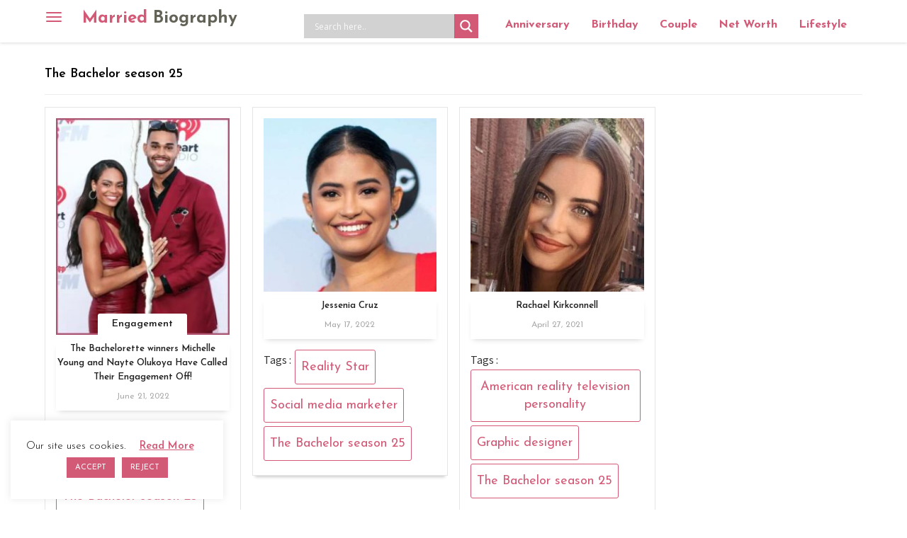

--- FILE ---
content_type: text/html; charset=UTF-8
request_url: https://marriedbiography.com/tag/the-bachelor-season-25/
body_size: 16547
content:
<!DOCTYPE html><html lang=en><head><style>img.lazy{min-height:1px}</style><link href=https://marriedbiography.com/wp-content/plugins/w3-total-cache/pub/js/lazyload.min.js as=script><meta charset="utf-8"><meta http-equiv="X-UA-Compatible" content="IE=edge"><meta name="viewport" content="width=device-width, initial-scale=1"><meta name='robots' content='index, follow, max-image-preview:large, max-snippet:-1, max-video-preview:-1'><title>The Bachelor season 25 &#8211; Married Biography</title><meta name="description" content="Find more information about The Bachelor season 25"><meta property="og:locale" content="en_US"><meta property="og:type" content="article"><meta property="og:title" content="The Bachelor season 25 Archives - Married Biography"><meta property="og:url" content="https://marriedbiography.com/tag/the-bachelor-season-25/"><meta property="og:site_name" content="Married Biography"><meta property="og:image" content="https://marriedbiography.com/wp-content/uploads/2023/06/married-biography.jpg"><meta property="og:image:width" content="513"><meta property="og:image:height" content="513"><meta property="og:image:type" content="image/jpeg"><meta name="twitter:card" content="summary_large_image"><meta name="twitter:site" content="@anniversary2day"> <script type=application/ld+json class=yoast-schema-graph>{"@context":"https://schema.org","@graph":[{"@type":"CollectionPage","@id":"https://marriedbiography.com/tag/the-bachelor-season-25/","url":"https://marriedbiography.com/tag/the-bachelor-season-25/","name":"The Bachelor season 25 Archives - Married Biography","isPartOf":{"@id":"https://marriedbiography.com/#website"},"primaryImageOfPage":{"@id":"https://marriedbiography.com/tag/the-bachelor-season-25/#primaryimage"},"image":{"@id":"https://marriedbiography.com/tag/the-bachelor-season-25/#primaryimage"},"thumbnailUrl":"https://marriedbiography.com/wp-content/uploads/2022/06/Michelle-Young.jpg","breadcrumb":{"@id":"https://marriedbiography.com/tag/the-bachelor-season-25/#breadcrumb"},"inLanguage":"en-US"},{"@type":"ImageObject","inLanguage":"en-US","@id":"https://marriedbiography.com/tag/the-bachelor-season-25/#primaryimage","url":"https://marriedbiography.com/wp-content/uploads/2022/06/Michelle-Young.jpg","contentUrl":"https://marriedbiography.com/wp-content/uploads/2022/06/Michelle-Young.jpg","width":400,"height":500,"caption":"source: US Sports"},{"@type":"BreadcrumbList","@id":"https://marriedbiography.com/tag/the-bachelor-season-25/#breadcrumb","itemListElement":[{"@type":"ListItem","position":1,"name":"Home","item":"https://marriedbiography.com/"},{"@type":"ListItem","position":2,"name":"The Bachelor season 25"}]},{"@type":"WebSite","@id":"https://marriedbiography.com/#website","url":"https://marriedbiography.com/","name":"Married Biography","description":"Today&#039;s Anniversary and Bio, Net Worth, Age - Married Biography","publisher":{"@id":"https://marriedbiography.com/#organization"},"potentialAction":[{"@type":"SearchAction","target":{"@type":"EntryPoint","urlTemplate":"https://marriedbiography.com/?s={search_term_string}"},"query-input":"required name=search_term_string"}],"inLanguage":"en-US"},{"@type":"Organization","@id":"https://marriedbiography.com/#organization","name":"Married Biography","url":"https://marriedbiography.com/","logo":{"@type":"ImageObject","inLanguage":"en-US","@id":"https://marriedbiography.com/#/schema/logo/image/","url":"https://marriedbiography.com/wp-content/uploads/2023/06/married-biography.jpg","contentUrl":"https://marriedbiography.com/wp-content/uploads/2023/06/married-biography.jpg","width":513,"height":513,"caption":"Married Biography"},"image":{"@id":"https://marriedbiography.com/#/schema/logo/image/"},"sameAs":["https://www.facebook.com/celebrityanniversary","https://x.com/anniversary2day"]}]}</script> <link rel=dns-prefetch href=//static.addtoany.com><link rel=dns-prefetch href=//fonts.googleapis.com> <script id=marri-ready>window.advanced_ads_ready=function(e,a){a=a||"complete";var d=function(e){return"interactive"===a?"loading"!==e:"complete"===e};d(document.readyState)?e():document.addEventListener("readystatechange",(function(a){d(a.target.readyState)&&e()}),{once:"interactive"===a})},window.advanced_ads_ready_queue=window.advanced_ads_ready_queue||[];</script> <style id=classic-theme-styles-inline-css>/*! This file is auto-generated */
.wp-block-button__link{color:#fff;background-color:#32373c;border-radius:9999px;box-shadow:none;text-decoration:none;padding:calc(.667em + 2px) calc(1.333em + 2px);font-size:1.125em}.wp-block-file__button{background:#32373c;color:#fff;text-decoration:none}</style><link rel=stylesheet href=https://marriedbiography.com/wp-content/cache/minify/c7842.css media=all><style id=ez-toc-inline-css>div#ez-toc-container .ez-toc-title{font-size:120%}div#ez-toc-container .ez-toc-title{font-weight:500}div#ez-toc-container ul li , div#ez-toc-container ul li
a{font-size:95%}div#ez-toc-container ul li , div#ez-toc-container ul li
a{font-weight:500}div#ez-toc-container nav ul ul
li{font-size:90%}.ez-toc-container-direction{direction:ltr}.ez-toc-counter
ul{counter-reset:item }.ez-toc-counter nav ul li a::before{content:counters(item, '.', decimal) '. ';display:inline-block;counter-increment:item;flex-grow:0;flex-shrink:0;margin-right: .2em;float:left}.ez-toc-widget-direction{direction:ltr}.ez-toc-widget-container
ul{counter-reset:item }.ez-toc-widget-container nav ul li a::before{content:counters(item, '.', decimal) '. ';display:inline-block;counter-increment:item;flex-grow:0;flex-shrink:0;margin-right: .2em;float:left}</style><link rel=stylesheet href=https://marriedbiography.com/wp-content/cache/minify/e00ca.css media=all><link rel=stylesheet id=mbiography-googlefont-css href='https://fonts.googleapis.com/css?family=Raleway%3A100%2C300%2C400%2C500%7CSource+Sans+Pro%3A300%2C400%2C600%7CJosefin+Sans%3A300%2C400%2C600%2C700&#038;ver=6.4.3' type=text/css media=all><link rel=stylesheet href=https://marriedbiography.com/wp-content/cache/minify/c95aa.css media=all><style id=akismet-widget-style-inline-css>/*<![CDATA[*/.a-stats{--akismet-color-mid-green:#357b49;--akismet-color-white:#fff;--akismet-color-light-grey:#f6f7f7;max-width:350px;width:auto}.a-stats
*{all:unset;box-sizing:border-box}.a-stats
strong{font-weight:600}.a-stats a.a-stats__link,
.a-stats a.a-stats__link:visited,
.a-stats a.a-stats__link:active{background:var(--akismet-color-mid-green);border:none;box-shadow:none;border-radius:8px;color:var(--akismet-color-white);cursor:pointer;display:block;font-family:-apple-system,BlinkMacSystemFont,'Segoe UI','Roboto','Oxygen-Sans','Ubuntu','Cantarell','Helvetica Neue',sans-serif;font-weight:500;padding:12px;text-align:center;text-decoration:none;transition:all 0.2s ease}.widget .a-stats a.a-stats__link:focus{background:var(--akismet-color-mid-green);color:var(--akismet-color-white);text-decoration:none}.a-stats a.a-stats__link:hover{filter:brightness(110%);box-shadow:0 4px 12px rgba(0, 0, 0, 0.06), 0 0 2px rgba(0, 0, 0, 0.16)}.a-stats
.count{color:var(--akismet-color-white);display:block;font-size:1.5em;line-height:1.4;padding:0
13px;white-space:nowrap}/*]]>*/</style><link rel=stylesheet href=https://marriedbiography.com/wp-content/cache/minify/f7e45.css media=all><style id=addtoany-inline-css>@media screen and (min-width:981px){.a2a_floating_style.a2a_default_style{display:none}}</style> <script id=addtoany-core-js-before>window.a2a_config=window.a2a_config||{};a2a_config.callbacks=[];a2a_config.overlays=[];a2a_config.templates={};</script> <script defer src=https://static.addtoany.com/menu/page.js id=addtoany-core-js></script> <script src=https://marriedbiography.com/wp-content/cache/minify/d52ed.js></script> <script id=cookie-law-info-js-extra>var Cli_Data={"nn_cookie_ids":[],"cookielist":[],"non_necessary_cookies":[],"ccpaEnabled":"","ccpaRegionBased":"","ccpaBarEnabled":"","strictlyEnabled":["necessary","obligatoire"],"ccpaType":"gdpr","js_blocking":"","custom_integration":"","triggerDomRefresh":"","secure_cookies":""};var cli_cookiebar_settings={"animate_speed_hide":"500","animate_speed_show":"500","background":"#FFF","border":"#b1a6a6c2","border_on":"","button_1_button_colour":"#d25a77","button_1_button_hover":"#a8485f","button_1_link_colour":"#fff","button_1_as_button":"1","button_1_new_win":"","button_2_button_colour":"#333","button_2_button_hover":"#292929","button_2_link_colour":"#d25a77","button_2_as_button":"","button_2_hidebar":"","button_3_button_colour":"#d25a77","button_3_button_hover":"#a8485f","button_3_link_colour":"#fff","button_3_as_button":"1","button_3_new_win":"","button_4_button_colour":"#000","button_4_button_hover":"#000000","button_4_link_colour":"#62a329","button_4_as_button":"","button_7_button_colour":"#61a229","button_7_button_hover":"#4e8221","button_7_link_colour":"#fff","button_7_as_button":"1","button_7_new_win":"","font_family":"inherit","header_fix":"","notify_animate_hide":"1","notify_animate_show":"","notify_div_id":"#cookie-law-info-bar","notify_position_horizontal":"right","notify_position_vertical":"bottom","scroll_close":"","scroll_close_reload":"","accept_close_reload":"","reject_close_reload":"","showagain_tab":"","showagain_background":"#fff","showagain_border":"#000","showagain_div_id":"#cookie-law-info-again","showagain_x_position":"100px","text":"#000","show_once_yn":"","show_once":"10000","logging_on":"","as_popup":"","popup_overlay":"1","bar_heading_text":"","cookie_bar_as":"widget","popup_showagain_position":"bottom-right","widget_position":"left"};var log_object={"ajax_url":"https:\/\/marriedbiography.com\/wp-admin\/admin-ajax.php"};</script> <script src=https://marriedbiography.com/wp-content/cache/minify/329fb.js></script> <link rel=preconnect href=https://fonts.gstatic.com crossorigin><link rel=preload as=style href="//fonts.googleapis.com/css?family=Open+Sans&display=swap"><link rel=stylesheet href="//fonts.googleapis.com/css?family=Open+Sans&display=swap" media=all><style>div[id*='ajaxsearchlitesettings'].searchsettings .asl_option_inner
label{font-size:0px !important;color:rgba(0, 0, 0, 0)}div[id*='ajaxsearchlitesettings'].searchsettings .asl_option_inner label:after{font-size:11px !important;position:absolute;top:0;left:0;z-index:1}.asl_w_container{width:100%;margin:0px
0px 10px 0px;min-width:200px}div[id*='ajaxsearchlite'].asl_m{width:100%}div[id*='ajaxsearchliteres'].wpdreams_asl_results div.resdrg
span.highlighted{font-weight:bold;color:rgba(217, 49, 43, 1);background-color:rgba(238, 238, 238, 1)}div[id*='ajaxsearchliteres'].wpdreams_asl_results .results
img.asl_image{width:70px;height:70px;object-fit:cover}div.asl_r
.results{max-height:none}.asl_m .probox
svg{fill:#fff !important}.asl_m .probox
.innericon{background-color:rgb(210, 90, 119) !important;background-image:none !important;-webkit-background-image:none !important;-ms-background-image:none !important}div.asl_r.asl_w.vertical .results .item::after{display:block;position:absolute;bottom:0;content:'';height:1px;width:100%;background:#D8D8D8}div.asl_r.asl_w.vertical .results .item.asl_last_item::after{display:none}</style> <script async src="https://pagead2.googlesyndication.com/pagead/js/adsbygoogle.js?client=ca-pub-5364400860308389" crossorigin=anonymous></script><link rel=icon href=https://marriedbiography.com/wp-content/uploads/2020/06/favicon-16x16-1.png sizes=32x32><link rel=icon href=https://marriedbiography.com/wp-content/uploads/2020/06/favicon-16x16-1.png sizes=192x192><link rel=apple-touch-icon href=https://marriedbiography.com/wp-content/uploads/2020/06/favicon-16x16-1.png><meta name="msapplication-TileImage" content="https://marriedbiography.com/wp-content/uploads/2020/06/favicon-16x16-1.png"><link rel=canonical href=https://marriedbiography.com/tag/the-bachelor-season-25/ ><link rel=dns-prefetch href=//fonts.googleapis.com><link rel=dns-prefetch href=//fonts.gstatic.com><link rel=dns-prefetch href=//ajax.googleapis.com><link rel=dns-prefetch href=//apis.google.com><link rel=dns-prefetch href=//google-analytics.com><link rel=dns-prefetch href=//www.google-analytics.com><link rel=dns-prefetch href=//ssl.google-analytics.com><link rel=dns-prefetch href=//s.gravatar.com><link rel=dns-prefetch href=//pagead2.googlesyndication.com><link rel=dns-prefetch href=//googleads.g.doubleclick.net><link rel=dns-prefetch href=//adservice.google.com><link rel=dns-prefetch href=//adservice.google.ca><link rel=dns-prefetch href=//static.addtoany.com> <script async src=//pagead2.googlesyndication.com/pagead/js/adsbygoogle.js></script> <script>(adsbygoogle=window.adsbygoogle||[]).push({google_ad_client:"ca-pub-5364400860308389",enable_page_level_ads:true});</script> <script src=//cdn.vlitag.com/w/32410ce0-fc64-4652-b1b7-fa75c3058742.js async defer></script><script>var vitag=vitag||{};vitag.gdprShowConsentToolButton=false;</script><script src=//cdn.vlitag.com/ata/adv/32410ce0-fc64-4652-b1b7-fa75c3058742.js async defer></script> <script>(function(c,l,a,r,i,t,y){c[a]=c[a]||function(){(c[a].q=c[a].q||[]).push(arguments)};t=l.createElement(r);t.async=1;t.src="https://www.clarity.ms/tag/"+i;y=l.getElementsByTagName(r)[0];y.parentNode.insertBefore(t,y);})(window,document,"clarity","script","pjcwov3bmv");</script> </head><body class="archive tag tag-the-bachelor-season-25 tag-26674 group-blog hfeed aa-prefix-marri-"> <a class="skip-link screen-reader-text" href=#content>Skip to content</a><div class=overlay></div><nav class="navbar navbar-inverse navbar-fixed-top" role=navigation> <button type=button class=navbar-toggle data-toggle=offcanvas data-target=#bs-example-navbar-collapse-1> <span class=sr-only>Toggle navigation</span> <span class=icon-bar></span> <span class=icon-bar></span> <span class=icon-bar></span> </button><div class=container><div class="navbar-header horizontal"> <a class=navbar-brand title="Married Biography" href=https://marriedbiography.com/ >Married <span>Biography</span></a></div><div class=horizontal-navbar><div class="asl_w_container asl_w_container_1"><div id=ajaxsearchlite1 data-id=1 data-instance=1 class="asl_w asl_m asl_m_1 asl_m_1_1"><div class=probox><div class=prosettings style=display:none; data-opened=0><div class=innericon> <svg version=1.1 xmlns=http://www.w3.org/2000/svg xmlns:xlink=http://www.w3.org/1999/xlink x=0px y=0px width=22 height=22 viewBox="0 0 512 512" enable-background="new 0 0 512 512" xml:space=preserve> <polygon transform = "rotate(90 256 256)" points="142.332,104.886 197.48,50 402.5,256 197.48,462 142.332,407.113 292.727,256 "/> </svg></div></div><div class=proinput><form role=search action=# autocomplete=off aria-label="Search form"> <input aria-label="Search input" type=search class=orig tabindex=0 name=phrase placeholder='Search here..' value autocomplete=off> <input aria-label="Search autocomplete input" type=text class=autocomplete tabindex=-1 name=phrase value autocomplete=off disabled> <input type=submit value="Start search" style='width:0; height: 0; visibility: hidden;'></form></div> <button class=promagnifier tabindex=0 aria-label="Search magnifier button"> <span class=innericon style=display:block;> <svg version=1.1 xmlns=http://www.w3.org/2000/svg xmlns:xlink=http://www.w3.org/1999/xlink x=0px y=0px width=22 height=22 viewBox="0 0 512 512" enable-background="new 0 0 512 512" xml:space=preserve> <path d="M460.355,421.59L353.844,315.078c20.041-27.553,31.885-61.437,31.885-98.037 C385.729,124.934,310.793,50,218.686,50C126.58,50,51.645,124.934,51.645,217.041c0,92.106,74.936,167.041,167.041,167.041 c34.912,0,67.352-10.773,94.184-29.158L419.945,462L460.355,421.59z M100.631,217.041c0-65.096,52.959-118.056,118.055-118.056 c65.098,0,118.057,52.959,118.057,118.056c0,65.096-52.959,118.056-118.057,118.056C153.59,335.097,100.631,282.137,100.631,217.041 z"/> </svg> </span> </button><div class=proloading><div class=asl_loader><div class="asl_loader-inner asl_simple-circle"></div></div></div><div class=proclose> <svg version=1.1 xmlns=http://www.w3.org/2000/svg xmlns:xlink=http://www.w3.org/1999/xlink x=0px y=0px width=12 height=12 viewBox="0 0 512 512" enable-background="new 0 0 512 512" xml:space=preserve> <polygon points="438.393,374.595 319.757,255.977 438.378,137.348 374.595,73.607 255.995,192.225 137.375,73.622 73.607,137.352 192.246,255.983 73.622,374.625 137.352,438.393 256.002,319.734 374.652,438.378 "/> </svg></div></div></div><div class=asl_data_container style="display:none !important;"><div class="asl_init_data wpdreams_asl_data_ct" style="display:none !important;" id=asl_init_id_1 data-asl-id=1 data-asl-instance=1 data-asldata="[base64]"></div><div id=asl_hidden_data> <svg style=position:absolute height=0 width=0> <filter id=aslblur> <feGaussianBlur in="SourceGraphic" stdDeviation="4"/> </filter> </svg> <svg style=position:absolute height=0 width=0> <filter id=no_aslblur></filter> </svg></div></div><div id=ajaxsearchliteres1 class='vertical wpdreams_asl_results asl_w asl_r asl_r_1 asl_r_1_1'><div class=results><div class=resdrg></div></div></div><div id=__original__ajaxsearchlitesettings1 data-id=1 class="searchsettings wpdreams_asl_settings asl_w asl_s asl_s_1"><form name=options aria-label="Search settings form" autocomplete = 'off'> <input type=hidden name=filters_changed style=display:none; value=0> <input type=hidden name=filters_initial style=display:none; value=1><div class="asl_option_inner hiddend"> <input type=hidden name=qtranslate_lang id=qtranslate_lang1 value=0></div><fieldset class=asl_sett_scroll><legend style="display: none;">Generic selectors</legend><div class=asl_option tabindex=0><div class=asl_option_inner> <input type=checkbox value=exact aria-label="Exact matches only" name=asl_gen[]><div class=asl_option_checkbox></div></div><div class=asl_option_label> Exact matches only</div></div><div class=asl_option tabindex=0><div class=asl_option_inner> <input type=checkbox value=title aria-label="Search in title" name=asl_gen[]  checked=checked><div class=asl_option_checkbox></div></div><div class=asl_option_label> Search in title</div></div><div class=asl_option tabindex=0><div class=asl_option_inner> <input type=checkbox value=content aria-label="Search in content" name=asl_gen[]  checked=checked><div class=asl_option_checkbox></div></div><div class=asl_option_label> Search in content</div></div><div class="asl_option_inner hiddend"> <input type=checkbox value=excerpt aria-label="Search in excerpt" name=asl_gen[]  checked=checked><div class=asl_option_checkbox></div></div></fieldset><fieldset class=asl_sett_scroll><legend style="display: none;">Post Type Selectors</legend><div class="asl_option_inner hiddend"> <input type=checkbox value=post aria-label="Hidden option, ignore please" name=customset[] checked=checked></div><div class="asl_option_inner hiddend"> <input type=checkbox value=biography aria-label="Hidden option, ignore please" name=customset[] checked=checked></div></fieldset></form></div></div><ul id=menu-top-menu class="nav navbar-nav"><li id=menu-item-408936 class="menu-item menu-item-type-post_type menu-item-object-page menu-item-408936"><a href=https://marriedbiography.com/todays-aniversary/ >Anniversary</a></li> <li id=menu-item-408942 class="menu-item menu-item-type-post_type menu-item-object-page menu-item-408942"><a href=https://marriedbiography.com/todays-birthday/ >Birthday</a></li> <li id=menu-item-408958 class="menu-item menu-item-type-taxonomy menu-item-object-category menu-item-408958"><a href=https://marriedbiography.com/category/couple/ >Couple</a></li> <li id=menu-item-408955 class="menu-item menu-item-type-taxonomy menu-item-object-category menu-item-408955"><a href=https://marriedbiography.com/category/net-worth/ >Net Worth</a></li> <li id=menu-item-268 class="menu-item menu-item-type-taxonomy menu-item-object-category menu-item-268"><a title=Lifestyle href=https://marriedbiography.com/category/lifestyle/ >Lifestyle</a></li></ul><div id=madan class=hide>The Bachelorette winners Michelle Young and Nayte Olukoya Have Called Their Engagement Off!</div></div></div></nav><div class=side-menu><div class=side-menu-brand> <a class=navbar-brand href=https://marriedbiography.com/ >Married Biography</a><a href=# class=navbar-toggle> <span class="glyphicon glyphicon-remove"></span> </a></div><div class=vertical-navbar><ul id=menu-side-menu class="nav navbar-nav"><li id=menu-item-329 class="menu-item menu-item-type-post_type menu-item-object-page menu-item-329"><a title=Biography href=https://marriedbiography.com/biography/ >Biography</a></li> <li id=menu-item-330 class="menu-item menu-item-type-post_type menu-item-object-page menu-item-330"><a title=Entertainment href=https://marriedbiography.com/entertainment/ >Entertainment</a></li> <li id=menu-item-236 class="menu-item menu-item-type-taxonomy menu-item-object-category menu-item-236"><a title=Married href=https://marriedbiography.com/category/married/ >Married</a></li> <li id=menu-item-233 class="menu-item menu-item-type-taxonomy menu-item-object-category menu-item-233"><a title=Dating href=https://marriedbiography.com/category/dating/ >Dating</a></li> <li id=menu-item-232 class="menu-item menu-item-type-taxonomy menu-item-object-category menu-item-232"><a title=Child href=https://marriedbiography.com/category/child/ >Child</a></li> <li id=menu-item-278 class="menu-item menu-item-type-taxonomy menu-item-object-category menu-item-278"><a title=Affairs href=https://marriedbiography.com/category/affair/ >Affair</a></li> <li id=menu-item-279 class="menu-item menu-item-type-taxonomy menu-item-object-category menu-item-279"><a title=Divorced href=https://marriedbiography.com/category/divorce/ >Divorce</a></li> <li id=menu-item-235 class="menu-item menu-item-type-taxonomy menu-item-object-category menu-item-235"><a title=Lifestyle href=https://marriedbiography.com/category/lifestyle/ >Lifestyle</a></li> <li id=menu-item-280 class="menu-item menu-item-type-taxonomy menu-item-object-category menu-item-280"><a title=Pregnant href=https://marriedbiography.com/category/pregnant/ >Pregnant</a></li> <li id=menu-item-238 class="menu-item menu-item-type-taxonomy menu-item-object-category menu-item-238"><a title=Relationship href=https://marriedbiography.com/category/relationship/ >Relationship</a></li> <li id=menu-item-53765 class="menu-item menu-item-type-taxonomy menu-item-object-category menu-item-53765"><a href=https://marriedbiography.com/category/health/ >Health</a></li> <li id=menu-item-53766 class="menu-item menu-item-type-taxonomy menu-item-object-category menu-item-53766"><a href=https://marriedbiography.com/category/legal/ >Legal</a></li> <li id=menu-item-53767 class="menu-item menu-item-type-taxonomy menu-item-object-category menu-item-53767"><a href=https://marriedbiography.com/category/net-worth/ >Net Worth</a></li> <li id=menu-item-53768 class="menu-item menu-item-type-taxonomy menu-item-object-category menu-item-53768"><a href=https://marriedbiography.com/category/salary/ >Salary</a></li> <li id=menu-item-53769 class="menu-item menu-item-type-taxonomy menu-item-object-category menu-item-53769"><a href=https://marriedbiography.com/category/wellness/ >Wellness</a></li> <li id=menu-item-207511 class="menu-item menu-item-type-taxonomy menu-item-object-category menu-item-207511"><a href=https://marriedbiography.com/category/anime/ >Anime/Fictional Characters</a></li> <li id=menu-item-331 class="menu-item menu-item-type-post_type menu-item-object-page menu-item-331"><a title="Today&#8217;s Aniversary" href=https://marriedbiography.com/todays-aniversary/ >Today’s Aniversary</a></li> <li id=menu-item-332 class="menu-item menu-item-type-post_type menu-item-object-page menu-item-332"><a title="Tomorrow Aniversary" href=https://marriedbiography.com/upcomming-aniversary/ >Tomorrow Aniversary</a></li> <li id=menu-item-410531 class="menu-item menu-item-type-post_type menu-item-object-page menu-item-410531"><a href=https://marriedbiography.com/todays-birthday/ >Today’s Birthday</a></li> <li id=menu-item-410532 class="menu-item menu-item-type-post_type menu-item-object-page menu-item-410532"><a href=https://marriedbiography.com/upcoming-birthdays/ >Upcoming Birthhdays</a></li> <li id=menu-item-248123 class="menu-item menu-item-type-taxonomy menu-item-object-category menu-item-248123"><a href=https://marriedbiography.com/category/shop/ >Shop</a></li> <li id=menu-item-307189 class="menu-item menu-item-type-taxonomy menu-item-object-category menu-item-307189"><a href=https://marriedbiography.com/category/engagement/ >Engagement</a></li></ul><ul id=menu-sidebar-static-pages class="nav navbar-nav"><li id=menu-item-37260 class="menu-item menu-item-type-post_type menu-item-object-page menu-item-37260"><a href=https://marriedbiography.com/about-us/ >About Us</a></li> <li id=menu-item-37295 class="menu-item menu-item-type-post_type menu-item-object-page menu-item-37295"><a href=https://marriedbiography.com/contact-us/ >Contact Us</a></li> <li id=menu-item-37255 class="menu-item menu-item-type-post_type menu-item-object-page menu-item-37255"><a href=https://marriedbiography.com/terms/ >Terms</a></li> <li id=menu-item-37261 class="menu-item menu-item-type-post_type menu-item-object-page menu-item-37261"><a href=https://marriedbiography.com/privacy/ >Privacy</a></li></ul></div></div><div id=primary class=content-area><main id=main class=site-main role=main><div class=container><div class=row><div class=archive_load_more><div class=archive-post-list><header class=page-header><h1 class="page-title">The Bachelor season 25</header><div class=masonry-loop><div class="m-item masonry-entry wow fadeInUp post-321475 post type-post status-publish format-standard has-post-thumbnail hentry category-engagement category-relationship tag-american-basketball-player tag-the-bachelor-season-25 tag-the-bachelorette-alum" data-wow-duration=1s><article id=post-321475 class=blog-boxed><div class=catename> <a href=https://marriedbiography.com/the-bachelorette-michelle-young-nayte-olukoya-broke-up-engagement/ title="The Bachelorette winners Michelle Young and Nayte Olukoya Have Called Their Engagement Off!"><div class="blog-thumb masonry-thumbnail img-effect"> <img width=232 height=290 src="data:image/svg+xml,%3Csvg%20xmlns='http://www.w3.org/2000/svg'%20viewBox='0%200%20232%20290'%3E%3C/svg%3E" data-src=https://marriedbiography.com/wp-content/uploads/2022/06/Michelle-Young-232x290.jpg class="attachment-blog-thumb size-blog-thumb wp-post-image lazy" alt="The Bachelorette winners Michelle Young and Nayte Olukoya Have Called Their Engagement Off!" decoding=async fetchpriority=high data-srcset="https://marriedbiography.com/wp-content/uploads/2022/06/Michelle-Young-232x290.jpg 232w, https://marriedbiography.com/wp-content/uploads/2022/06/Michelle-Young-240x300.jpg 240w, https://marriedbiography.com/wp-content/uploads/2022/06/Michelle-Young-60x75.jpg 60w, https://marriedbiography.com/wp-content/uploads/2022/06/Michelle-Young.jpg 400w" data-sizes="(max-width: 232px) 100vw, 232px" title="The Bachelorette winners Michelle Young and Nayte Olukoya Have Called Their Engagement Off!"></div> </a><div class=category-link><a href=https://marriedbiography.com/category/engagement>Engagement</a></div></div><div class=blog-title><h2><a href=https://marriedbiography.com/the-bachelorette-michelle-young-nayte-olukoya-broke-up-engagement/ rel=bookmark>The Bachelorette winners Michelle Young and Nayte Olukoya Have Called Their Engagement Off!</a></h2>		<span class=posted-date>June 21, 2022</span></div><footer class=entry-footer><div class=tags-links><span class=metacaption>Tags : </span> <a href=https://marriedbiography.com/tag/american-basketball-player/ rel=tag>American basketball player</a> <a href=https://marriedbiography.com/tag/the-bachelor-season-25/ rel=tag>The Bachelor season 25</a> <a href=https://marriedbiography.com/tag/the-bachelorette-alum/ rel=tag>The Bachelorette alum</a></div></footer></article></div><div class="m-item masonry-entry wow fadeInUp post-303859 biography type-biography status-publish has-post-thumbnail hentry tag-reality-star tag-social-media-marketer tag-the-bachelor-season-25" data-wow-duration=1s><article id=post-303859 class=blog-boxed><div class=catename> <a href=https://marriedbiography.com/jessenia-cruz-biography/ title="Jessenia Cruz"><div class="blog-thumb masonry-thumbnail img-effect"> <img width=290 height=290 src="data:image/svg+xml,%3Csvg%20xmlns='http://www.w3.org/2000/svg'%20viewBox='0%200%20290%20290'%3E%3C/svg%3E" data-src=https://marriedbiography.com/wp-content/uploads/2022/05/Jessenia-Cruz-290x290.jpeg class="attachment-blog-thumb size-blog-thumb wp-post-image lazy" alt="Jessenia Cruz" decoding=async data-srcset="https://marriedbiography.com/wp-content/uploads/2022/05/Jessenia-Cruz-290x290.jpeg 290w, https://marriedbiography.com/wp-content/uploads/2022/05/Jessenia-Cruz-300x300.jpeg 300w, https://marriedbiography.com/wp-content/uploads/2022/05/Jessenia-Cruz-150x150.jpeg 150w, https://marriedbiography.com/wp-content/uploads/2022/05/Jessenia-Cruz-75x75.jpeg 75w, https://marriedbiography.com/wp-content/uploads/2022/05/Jessenia-Cruz.jpeg 400w" data-sizes="(max-width: 290px) 100vw, 290px" title="Jessenia Cruz"></div> </a></div><div class=blog-title><h2><a href=https://marriedbiography.com/jessenia-cruz-biography/ rel=bookmark>Jessenia Cruz</a></h2>		<span class=posted-date>May 17, 2022</span></div><footer class=entry-footer><div class=tags-links><span class=metacaption>Tags : </span> <a href=https://marriedbiography.com/tag/reality-star/ rel=tag>Reality Star</a> <a href=https://marriedbiography.com/tag/social-media-marketer/ rel=tag>Social media marketer</a> <a href=https://marriedbiography.com/tag/the-bachelor-season-25/ rel=tag>The Bachelor season 25</a></div></footer></article></div><div class="m-item masonry-entry wow fadeInUp post-237765 biography type-biography status-publish has-post-thumbnail hentry tag-american-reality-television-personality tag-graphic-designer tag-the-bachelor-season-25" data-wow-duration=1s><article id=post-237765 class=blog-boxed><div class=catename> <a href=https://marriedbiography.com/rachael-kirkconnell-biography/ title="Rachael Kirkconnell"><div class="blog-thumb masonry-thumbnail img-effect"> <img width=290 height=290 src="data:image/svg+xml,%3Csvg%20xmlns='http://www.w3.org/2000/svg'%20viewBox='0%200%20290%20290'%3E%3C/svg%3E" data-src=https://marriedbiography.com/wp-content/uploads/2021/04/Rachael-Kirkconnell-290x290.jpg class="attachment-blog-thumb size-blog-thumb wp-post-image lazy" alt="Rachael Kirkconnell" decoding=async data-srcset="https://marriedbiography.com/wp-content/uploads/2021/04/Rachael-Kirkconnell-290x290.jpg 290w, https://marriedbiography.com/wp-content/uploads/2021/04/Rachael-Kirkconnell-300x300.jpg 300w, https://marriedbiography.com/wp-content/uploads/2021/04/Rachael-Kirkconnell-150x150.jpg 150w, https://marriedbiography.com/wp-content/uploads/2021/04/Rachael-Kirkconnell-75x75.jpg 75w, https://marriedbiography.com/wp-content/uploads/2021/04/Rachael-Kirkconnell.jpg 400w" data-sizes="(max-width: 290px) 100vw, 290px" title="Rachael Kirkconnell"></div> </a></div><div class=blog-title><h2><a href=https://marriedbiography.com/rachael-kirkconnell-biography/ rel=bookmark>Rachael Kirkconnell</a></h2>		<span class=posted-date>April 27, 2021</span></div><footer class=entry-footer><div class=tags-links><span class=metacaption>Tags : </span> <a href=https://marriedbiography.com/tag/american-reality-television-personality/ rel=tag>American reality television personality</a> <a href=https://marriedbiography.com/tag/graphic-designer/ rel=tag>Graphic designer</a> <a href=https://marriedbiography.com/tag/the-bachelor-season-25/ rel=tag>The Bachelor season 25</a></div></footer></article></div></div></div></div><div class=ajax_loader style="display: none"> <img class=lazy src="data:image/svg+xml,%3Csvg%20xmlns='http://www.w3.org/2000/svg'%20viewBox='0%200%201%201'%3E%3C/svg%3E" data-src=https://marriedbiography.com/wp-content/plugins/married-biography//public/images/ajax-loader.gif></div><div class=load-more-post></div></div></div></main></div><div class=footerLast><div class=container><div class=row><div class="col-md-4 subscribe-form"> <script>(function(){window.mc4wp=window.mc4wp||{listeners:[],forms:{on:function(evt,cb){window.mc4wp.listeners.push({event:evt,callback:cb});}}}})();</script><form id=mc4wp-form-1 class="mc4wp-form mc4wp-form-130243" method=post data-id=130243 data-name="Subscribe Form" ><div class=mc4wp-form-fields>Subscribe <input type=email name=EMAIL placeholder="Your email address" required> <input type=submit value="Sign up"></div><label style="display: none !important;">Leave this field empty if you're human: <input type=text name=_mc4wp_honeypot value tabindex=-1 autocomplete=off></label><input type=hidden name=_mc4wp_timestamp value=1769134145><input type=hidden name=_mc4wp_form_id value=130243><input type=hidden name=_mc4wp_form_element_id value=mc4wp-form-1><div class=mc4wp-response></div></form></div><div class=col-md-3> <a href=/about-us/ title="About Us">About Us</a> / <a href=/privacy/ title="About Us">Cookies & Privacy Policy</a></div><div class=col-md-5> &copy; 2026 <a href=https://marriedbiography.com/ > marriedbiography.com</a> . All Rights Reserved.</div></div><hr style="border-top:1px solid #818181;"><div class="row social-links"><div class="col-md-6 text-left"> Friday, 23 January, 2026</div><div class="col-md-6 subscribe-form text-right"> <span class=stay>STAY CONNECTED </span> <a href=https://www.facebook.com/celebrityanniversary target=_blank><img class=lazy alt=Facebook style=width:16px; src="data:image/svg+xml,%3Csvg%20xmlns='http://www.w3.org/2000/svg'%20viewBox='0%200%201%201'%3E%3C/svg%3E" data-src="[data-uri]"></a> <a href=https://twitter.com/anniversary2day target=_blank><img class=lazy alt=Twitter style=width:16px; src="data:image/svg+xml,%3Csvg%20xmlns='http://www.w3.org/2000/svg'%20viewBox='0%200%201%201'%3E%3C/svg%3E" data-src="[data-uri]"></a> <a href=https://www.instagram.com/marriedbiography/ target=_blank><img class=lazy alt=Instagram style=width:16px; src="data:image/svg+xml,%3Csvg%20xmlns='http://www.w3.org/2000/svg'%20viewBox='0%200%201%201'%3E%3C/svg%3E" data-src=[data-uri]></a> <a href=https://flipboard.com/@MarriedBio target=_blank><img class=lazy alt=Flipboard style=width:16px; src="data:image/svg+xml,%3Csvg%20xmlns='http://www.w3.org/2000/svg'%20viewBox='0%200%201%201'%3E%3C/svg%3E" data-src="[data-uri]"></a> <a href=https://news.google.com/publications/CAAqBwgKMNDjzwsw__7mAw target=_blank><img class=lazy alt="Google News" style=width:16px; src="data:image/svg+xml,%3Csvg%20xmlns='http://www.w3.org/2000/svg'%20viewBox='0%200%201%201'%3E%3C/svg%3E" data-src="[data-uri]"></a></div></div></div></div> <script>(function(){var advanced_ads_ga_UID="GA4 | 383808479",advanced_ads_ga_anonymIP=!!1;window.advanced_ads_check_adblocker=function(){var t=[],n=null;function e(t){var n=window.requestAnimationFrame||window.mozRequestAnimationFrame||window.webkitRequestAnimationFrame||function(t){return setTimeout(t,16)};n.call(window,t)}return e((function(){var a=document.createElement("div");a.innerHTML="&nbsp;",a.setAttribute("class","ad_unit ad-unit text-ad text_ad pub_300x250"),a.setAttribute("style","width: 1px !important; height: 1px !important; position: absolute !important; left: 0px !important; top: 0px !important; overflow: hidden !important;"),document.body.appendChild(a),e((function(){var e,o,i=null===(e=(o=window).getComputedStyle)||void 0===e?void 0:e.call(o,a),d=null==i?void 0:i.getPropertyValue("-moz-binding");n=i&&"none"===i.getPropertyValue("display")||"string"==typeof d&&-1!==d.indexOf("about:");for(var c=0,r=t.length;c<r;c++)t[c](n);t=[]}))})),function(e){"undefined"==typeof advanced_ads_adblocker_test&&(n=!0),null!==n?e(n):t.push(e)}}(),(()=>{function t(t){this.UID=t,this.analyticsObject="function"==typeof gtag;var n=this;return this.count=function(){gtag("event","AdBlock",{event_category:"Advanced Ads",event_label:"Yes",non_interaction:!0,send_to:n.UID})},function(){if(!n.analyticsObject){var e=document.createElement("script");e.src="https://www.googletagmanager.com/gtag/js?id="+t,e.async=!0,document.body.appendChild(e),window.dataLayer=window.dataLayer||[],window.gtag=function(){dataLayer.push(arguments)},n.analyticsObject=!0,gtag("js",new Date)}var a={send_page_view:!1,transport_type:"beacon"};window.advanced_ads_ga_anonymIP&&(a.anonymize_ip=!0),gtag("config",t,a)}(),this}advanced_ads_check_adblocker((function(n){n&&new t(advanced_ads_ga_UID).count()}))})();})();</script><div class="a2a_kit a2a_kit_size_32 a2a_floating_style a2a_default_style" data-a2a-scroll-show=100 style=bottom:50px;right:0px;background-color:transparent><a class="a2a_dd addtoany_share_save addtoany_share" href=https://www.addtoany.com/share><img class=lazy src="data:image/svg+xml,%3Csvg%20xmlns='http://www.w3.org/2000/svg'%20viewBox='0%200%201%201'%3E%3C/svg%3E" data-src=https://marriedbiography.com/wp-content/uploads/2019/11/share_new.png alt=Share></a></div><div id=cookie-law-info-bar data-nosnippet=true><span>Our site uses cookies.<a href=https://marriedbiography.com/privacy/ id=CONSTANT_OPEN_URL target=_blank class=cli-plugin-main-link style="margin:5px 20px 5px 20px">Read More</a><a role=button data-cli_action=accept id=cookie_action_close_header class="small cli-plugin-button cli-plugin-main-button cookie_action_close_header cli_action_button wt-cli-accept-btn" style=margin:5px>ACCEPT</a><a role=button id=cookie_action_close_header_reject class="small cli-plugin-button cli-plugin-main-button cookie_action_close_header_reject cli_action_button wt-cli-reject-btn" data-cli_action=reject style=margin:5px>REJECT</a></span></div><div id=cookie-law-info-again data-nosnippet=true><span id=cookie_hdr_showagain>Privacy &amp; Cookies Policy</span></div><div class=cli-modal data-nosnippet=true id=cliSettingsPopup tabindex=-1 role=dialog aria-labelledby=cliSettingsPopup aria-hidden=true><div class=cli-modal-dialog role=document><div class="cli-modal-content cli-bar-popup"> <button type=button class=cli-modal-close id=cliModalClose> <svg class viewBox="0 0 24 24"><path d="M19 6.41l-1.41-1.41-5.59 5.59-5.59-5.59-1.41 1.41 5.59 5.59-5.59 5.59 1.41 1.41 5.59-5.59 5.59 5.59 1.41-1.41-5.59-5.59z"></path><path d="M0 0h24v24h-24z" fill=none></path></svg> <span class=wt-cli-sr-only>Close</span> </button><div class=cli-modal-body><div class="cli-container-fluid cli-tab-container"><div class=cli-row><div class="cli-col-12 cli-align-items-stretch cli-px-0"><div class=cli-privacy-overview><h4>Privacy Overview</h4><div class=cli-privacy-content><div class=cli-privacy-content-text>This website uses cookies to improve your experience while you navigate through the website. Out of these cookies, the cookies that are categorized as necessary are stored on your browser as they are essential for the working of basic functionalities of the website. We also use third-party cookies that help us analyze and understand how you use this website. These cookies will be stored in your browser only with your consent. You also have the option to opt-out of these cookies. But opting out of some of these cookies may have an effect on your browsing experience.</div></div> <a class=cli-privacy-readmore aria-label="Show more" role=button data-readmore-text="Show more" data-readless-text="Show less"></a></div></div><div class="cli-col-12 cli-align-items-stretch cli-px-0 cli-tab-section-container"><div class=cli-tab-section><div class=cli-tab-header> <a role=button tabindex=0 class="cli-nav-link cli-settings-mobile" data-target=necessary data-toggle=cli-toggle-tab> Necessary	</a><div class=wt-cli-necessary-checkbox> <input type=checkbox class=cli-user-preference-checkbox  id=wt-cli-checkbox-necessary data-id=checkbox-necessary checked=checked> <label class=form-check-label for=wt-cli-checkbox-necessary>Necessary</label></div> <span class=cli-necessary-caption>Always Enabled</span></div><div class=cli-tab-content><div class="cli-tab-pane cli-fade" data-id=necessary><div class=wt-cli-cookie-description> Necessary cookies are absolutely essential for the website to function properly. This category only includes cookies that ensures basic functionalities and security features of the website. These cookies do not store any personal information.</div></div></div></div><div class=cli-tab-section><div class=cli-tab-header> <a role=button tabindex=0 class="cli-nav-link cli-settings-mobile" data-target=non-necessary data-toggle=cli-toggle-tab> Non-necessary	</a><div class=cli-switch> <input type=checkbox id=wt-cli-checkbox-non-necessary class=cli-user-preference-checkbox  data-id=checkbox-non-necessary checked=checked> <label for=wt-cli-checkbox-non-necessary class=cli-slider data-cli-enable=Enabled data-cli-disable=Disabled><span class=wt-cli-sr-only>Non-necessary</span></label></div></div><div class=cli-tab-content><div class="cli-tab-pane cli-fade" data-id=non-necessary><div class=wt-cli-cookie-description> Any cookies that may not be particularly necessary for the website to function and is used specifically to collect user personal data via analytics, ads, other embedded contents are termed as non-necessary cookies. It is mandatory to procure user consent prior to running these cookies on your website.</div></div></div></div></div></div></div></div><div class=cli-modal-footer><div class="wt-cli-element cli-container-fluid cli-tab-container"><div class=cli-row><div class="cli-col-12 cli-align-items-stretch cli-px-0"><div class="cli-tab-footer wt-cli-privacy-overview-actions"> <a id=wt-cli-privacy-save-btn role=button tabindex=0 data-cli-action=accept class="wt-cli-privacy-btn cli_setting_save_button wt-cli-privacy-accept-btn cli-btn">SAVE &amp; ACCEPT</a></div></div></div></div></div></div></div></div><div class="cli-modal-backdrop cli-fade cli-settings-overlay"></div><div class="cli-modal-backdrop cli-fade cli-popupbar-overlay"></div> <script>(function(){function maybePrefixUrlField(){const value=this.value.trim()
if(value!==''&&value.indexOf('http')!==0){this.value='http://'+value}}
const urlFields=document.querySelectorAll('.mc4wp-form input[type="url"]')
for(let j=0;j<urlFields.length;j++){urlFields[j].addEventListener('blur',maybePrefixUrlField)}})();</script><script id=mb-load-more-js-extra>var mbloadmore={"nonce":"be62560b84","url":"https:\/\/marriedbiography.com\/wp-admin\/admin-ajax.php","query":{"post_type":"biography"},"max":"3770"};</script> <script src=https://marriedbiography.com/wp-content/cache/minify/a2748.js></script> <script id=mb-load-more-archive-js-extra>var mbloadmorearchive={"nonce":"be62560b84","url":"https:\/\/marriedbiography.com\/wp-admin\/admin-ajax.php","query":{"tag_id":26674,"posts_per_page":"8"},"max":"1","action":"mb_ajax_archive_load_more"};var mbloadmorearchive={"nonce":"be62560b84","url":"https:\/\/marriedbiography.com\/wp-admin\/admin-ajax.php","query":{"post_type":"post","post_per_page":"8"},"max":"3075","action":"mb_ajax_entertainment_load_more"};</script> <script src=https://marriedbiography.com/wp-content/cache/minify/b88d5.js></script> <script id=ez-toc-scroll-scriptjs-js-extra>var eztoc_smooth_local={"scroll_offset":"30","add_request_uri":"","add_self_reference_link":""};</script> <script src=https://marriedbiography.com/wp-content/cache/minify/30118.js></script> <script id=ez-toc-js-js-extra>/*<![CDATA[*/var ezTOC={"smooth_scroll":"1","visibility_hide_by_default":"","scroll_offset":"30","fallbackIcon":"<span class=\"\"><span class=\"eztoc-hide\" style=\"display:none;\">Toggle<\/span><span class=\"ez-toc-icon-toggle-span\"><svg style=\"fill: #999;color:#999\" xmlns=\"http:\/\/www.w3.org\/2000\/svg\" class=\"list-377408\" width=\"20px\" height=\"20px\" viewBox=\"0 0 24 24\" fill=\"none\"><path d=\"M6 6H4v2h2V6zm14 0H8v2h12V6zM4 11h2v2H4v-2zm16 0H8v2h12v-2zM4 16h2v2H4v-2zm16 0H8v2h12v-2z\" fill=\"currentColor\"><\/path><\/svg><svg style=\"fill: #999;color:#999\" class=\"arrow-unsorted-368013\" xmlns=\"http:\/\/www.w3.org\/2000\/svg\" width=\"10px\" height=\"10px\" viewBox=\"0 0 24 24\" version=\"1.2\" baseProfile=\"tiny\"><path d=\"M18.2 9.3l-6.2-6.3-6.2 6.3c-.2.2-.3.4-.3.7s.1.5.3.7c.2.2.4.3.7.3h11c.3 0 .5-.1.7-.3.2-.2.3-.5.3-.7s-.1-.5-.3-.7zM5.8 14.7l6.2 6.3 6.2-6.3c.2-.2.3-.5.3-.7s-.1-.5-.3-.7c-.2-.2-.4-.3-.7-.3h-11c-.3 0-.5.1-.7.3-.2.2-.3.5-.3.7s.1.5.3.7z\"\/><\/svg><\/span><\/span>","chamomile_theme_is_on":""};/*]]>*/</script> <script src=https://marriedbiography.com/wp-content/cache/minify/4e316.js></script> <script id=wd-asl-ajaxsearchlite-js-before>window.ASL=typeof window.ASL!=='undefined'?window.ASL:{};window.ASL.wp_rocket_exception="DOMContentLoaded";window.ASL.ajaxurl="https:\/\/marriedbiography.com\/wp-admin\/admin-ajax.php";window.ASL.backend_ajaxurl="https:\/\/marriedbiography.com\/wp-admin\/admin-ajax.php";window.ASL.js_scope="jQuery";window.ASL.asl_url="https:\/\/marriedbiography.com\/wp-content\/plugins\/ajax-search-lite\/";window.ASL.detect_ajax=0;window.ASL.media_query=4769;window.ASL.version=4769;window.ASL.pageHTML="";window.ASL.additional_scripts=[{"handle":"wd-asl-ajaxsearchlite","src":"https:\/\/marriedbiography.com\/wp-content\/plugins\/ajax-search-lite\/js\/min\/plugin\/optimized\/asl-prereq.js","prereq":[]},{"handle":"wd-asl-ajaxsearchlite-core","src":"https:\/\/marriedbiography.com\/wp-content\/plugins\/ajax-search-lite\/js\/min\/plugin\/optimized\/asl-core.js","prereq":[]},{"handle":"wd-asl-ajaxsearchlite-vertical","src":"https:\/\/marriedbiography.com\/wp-content\/plugins\/ajax-search-lite\/js\/min\/plugin\/optimized\/asl-results-vertical.js","prereq":["wd-asl-ajaxsearchlite"]},{"handle":"wd-asl-ajaxsearchlite-autocomplete","src":"https:\/\/marriedbiography.com\/wp-content\/plugins\/ajax-search-lite\/js\/min\/plugin\/optimized\/asl-autocomplete.js","prereq":["wd-asl-ajaxsearchlite"]},{"handle":"wd-asl-ajaxsearchlite-load","src":"https:\/\/marriedbiography.com\/wp-content\/plugins\/ajax-search-lite\/js\/min\/plugin\/optimized\/asl-load.js","prereq":["wd-asl-ajaxsearchlite-autocomplete"]}];window.ASL.script_async_load=false;window.ASL.init_only_in_viewport=true;window.ASL.font_url="https:\/\/marriedbiography.com\/wp-content\/plugins\/ajax-search-lite\/css\/fonts\/icons2.woff2";window.ASL.css_async=false;window.ASL.highlight={"enabled":false,"data":[]};window.ASL.analytics={"method":0,"tracking_id":"","string":"?ajax_search={asl_term}","event":{"focus":{"active":1,"action":"focus","category":"ASL","label":"Input focus","value":"1"},"search_start":{"active":0,"action":"search_start","category":"ASL","label":"Phrase: {phrase}","value":"1"},"search_end":{"active":1,"action":"search_end","category":"ASL","label":"{phrase} | {results_count}","value":"1"},"magnifier":{"active":1,"action":"magnifier","category":"ASL","label":"Magnifier clicked","value":"1"},"return":{"active":1,"action":"return","category":"ASL","label":"Return button pressed","value":"1"},"facet_change":{"active":0,"action":"facet_change","category":"ASL","label":"{option_label} | {option_value}","value":"1"},"result_click":{"active":1,"action":"result_click","category":"ASL","label":"{result_title} | {result_url}","value":"1"}}};window.ASL_INSTANCES=[];window.ASL_INSTANCES[1]={"homeurl":"https:\/\/marriedbiography.com\/","resultstype":"vertical","resultsposition":"hover","itemscount":4,"charcount":0,"highlight":0,"highlightwholewords":1,"singleHighlight":0,"scrollToResults":{"enabled":0,"offset":0},"resultareaclickable":1,"autocomplete":{"enabled":1,"lang":"en","trigger_charcount":0},"mobile":{"menu_selector":"#menu-toggle"},"trigger":{"click":"results_page","click_location":"same","update_href":0,"return":"results_page","return_location":"same","facet":1,"type":1,"redirect_url":"?s={phrase}","delay":300},"animations":{"pc":{"settings":{"anim":"fadedrop","dur":300},"results":{"anim":"fadedrop","dur":300},"items":"voidanim"},"mob":{"settings":{"anim":"fadedrop","dur":300},"results":{"anim":"fadedrop","dur":300},"items":"voidanim"}},"autop":{"state":"disabled","phrase":"","count":1},"resPage":{"useAjax":0,"selector":"#main","trigger_type":1,"trigger_facet":1,"trigger_magnifier":0,"trigger_return":0},"resultsSnapTo":"left","results":{"width":"auto","width_tablet":"auto","width_phone":"auto"},"settingsimagepos":"right","closeOnDocClick":1,"overridewpdefault":0,"override_method":"get"};</script> <script src=https://marriedbiography.com/wp-content/cache/minify/422e3.js></script> <script defer src=https://marriedbiography.com/wp-content/cache/minify/d6dab.js></script> <script>!function(){window.advanced_ads_ready_queue=window.advanced_ads_ready_queue||[],advanced_ads_ready_queue.push=window.advanced_ads_ready;for(var d=0,a=advanced_ads_ready_queue.length;d<a;d++)advanced_ads_ready(advanced_ads_ready_queue[d])}();</script><style>.footerLast .social-links
a{margin-left:10px}div.meta-age{color:#7b7979;text-align:center;margin-top:-11px;font-size:13px;margin-bottom:3px}</style> <script>var container=document.querySelector('.masonry-loop');var $grid;function reinitializeMasonry(){imagesLoaded(container,function(){$grid=jQuery('.masonry-loop').masonry({columnWidth:'.masonry-entry',itemSelector:'.masonry-entry',originLeft:'true',percentPosition:true,gutter:0});});}
jQuery(function(){reinitializeMasonry();})</script>  <script async src="https://www.googletagmanager.com/gtag/js?id=UA-91027513-1"></script> <script>window.dataLayer=window.dataLayer||[];function gtag(){dataLayer.push(arguments);}
gtag('js',new Date());gtag('config','UA-91027513-1');</script>  <script async src="https://www.googletagmanager.com/gtag/js?id=G-8BQPGFP9SX"></script> <script>window.dataLayer=window.dataLayer||[];function gtag(){dataLayer.push(arguments);}
gtag('js',new Date());gtag('config','G-8BQPGFP9SX');</script> <script>window.w3tc_lazyload=1,window.lazyLoadOptions={elements_selector:".lazy",callback_loaded:function(t){var e;try{e=new CustomEvent("w3tc_lazyload_loaded",{detail:{e:t}})}catch(a){(e=document.createEvent("CustomEvent")).initCustomEvent("w3tc_lazyload_loaded",!1,!1,{e:t})}window.dispatchEvent(e)}}</script><script async src=https://marriedbiography.com/wp-content/cache/minify/1615d.js></script> </body></html>

--- FILE ---
content_type: text/html; charset=utf-8
request_url: https://www.google.com/recaptcha/api2/aframe
body_size: 266
content:
<!DOCTYPE HTML><html><head><meta http-equiv="content-type" content="text/html; charset=UTF-8"></head><body><script nonce="AOahaXYw4rItux4tb97ABA">/** Anti-fraud and anti-abuse applications only. See google.com/recaptcha */ try{var clients={'sodar':'https://pagead2.googlesyndication.com/pagead/sodar?'};window.addEventListener("message",function(a){try{if(a.source===window.parent){var b=JSON.parse(a.data);var c=clients[b['id']];if(c){var d=document.createElement('img');d.src=c+b['params']+'&rc='+(localStorage.getItem("rc::a")?sessionStorage.getItem("rc::b"):"");window.document.body.appendChild(d);sessionStorage.setItem("rc::e",parseInt(sessionStorage.getItem("rc::e")||0)+1);localStorage.setItem("rc::h",'1769134150708');}}}catch(b){}});window.parent.postMessage("_grecaptcha_ready", "*");}catch(b){}</script></body></html>